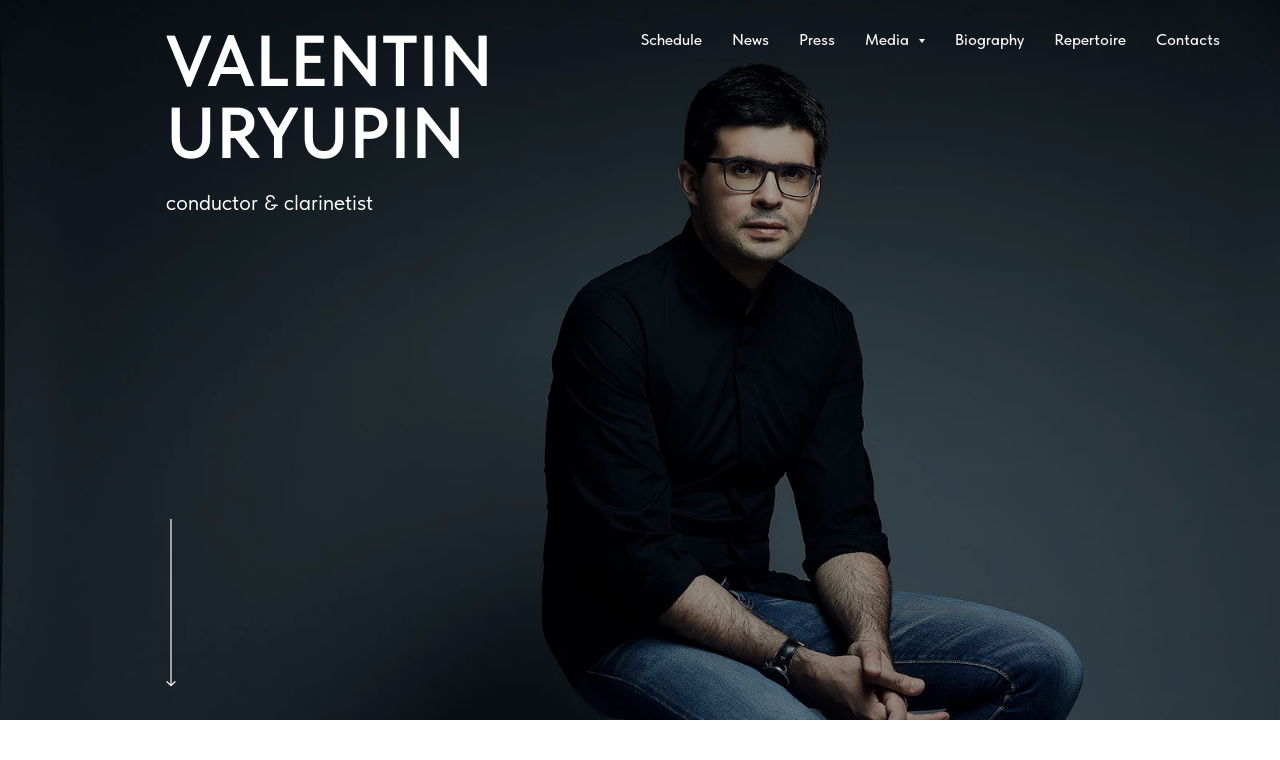

--- FILE ---
content_type: image/svg+xml
request_url: https://static.tildacdn.com/tild3564-3833-4365-a537-626264343363/Arrow_1.svg
body_size: -111
content:
<?xml version="1.0" encoding="UTF-8"?> <svg xmlns="http://www.w3.org/2000/svg" width="24" height="402" viewBox="0 0 24 402" fill="none"> <path d="M10.9393 401.061C11.5251 401.646 12.4749 401.646 13.0606 401.061L22.6066 391.515C23.1924 390.929 23.1924 389.979 22.6066 389.393C22.0208 388.808 21.0711 388.808 20.4853 389.393L12 397.879L3.5147 389.393C2.92892 388.808 1.97917 388.808 1.39338 389.393C0.807595 389.979 0.807595 390.929 1.39338 391.515L10.9393 401.061ZM10.5 -6.5567e-08L10.5 400L13.5 400L13.5 6.5567e-08L10.5 -6.5567e-08Z" fill="#EFEFEF"></path> </svg> 